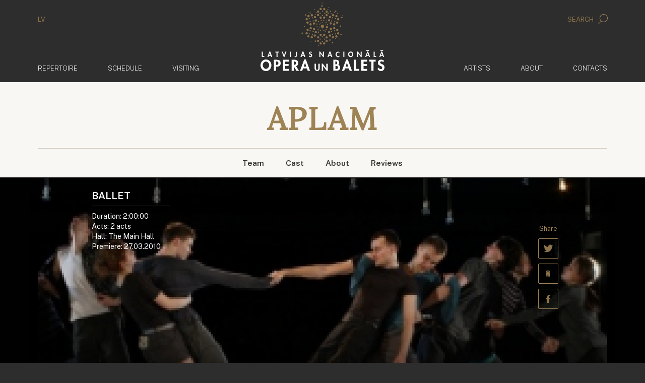

--- FILE ---
content_type: text/html; charset=UTF-8
request_url: https://opera.lv/en/production/aplam/
body_size: 8076
content:
<!doctype html>
<!--[if lt IE 7]><html class="no-js lt-ie9 lt-ie8 lt-ie7"><![endif]-->
<!--[if IE 7]><html class="no-js lt-ie9 lt-ie8"><![endif]-->
<!--[if IE 8]><html class="no-js lt-ie9"><![endif]-->
<!--[if gt IE 8]><!--><html lang="en" class="no-js "><!--<![endif]-->
<head>
	<meta charset="utf-8">
	<title>Production / Aplam / Latvian National Opera </title>
	<link rel="stylesheet" media="all" href="/public/styles/default.css?v=146">
	<script src="/public/scripts/tools.js?v=14"></script>
	<script src="/public/scripts/common.js?v=14"></script>

	<link rel="apple-touch-icon" href="/public/assets/icons//apple-icon.png" />
	<link rel="shortcut icon" href="/public/assets/icons/favicon.ico" type="image/x-icon" />
	<link rel="icon" href="/public/assets/icons/favicon.ico" type="image/x-icon" />
	<link rel="apple-touch-icon" href="/public/assets/icons/apple-icon-60x60.png" sizes="60x60" />
	<link rel="apple-touch-icon" href="/public/assets/icons/apple-icon-72x72.png" sizes="72x72" />
	<link rel="apple-touch-icon" href="/public/assets/icons/apple-icon-76x76.png" sizes="76x76" />
	<link rel="apple-touch-icon" href="/public/assets/icons/apple-icon-114x114.png" sizes="114x114" />
	<link rel="apple-touch-icon" href="/public/assets/icons/apple-icon-120x120.png" sizes="120x120" />
	<link rel="apple-touch-icon" href="/public/assets/icons/apple-icon-144x144.png" sizes="144x144" />
	<link rel="apple-touch-icon" href="/public/assets/icons/apple-icon-152x152.png" sizes="152x152" />
	<link rel="apple-touch-icon" href="/public/assets/icons/apple-icon-180x180.png" sizes="180x180" />
	<link rel="icon" href="/public/assets/icons/android-icon-192x192.png" type="image/png" sizes="192x192" />
	<link rel="icon" href="/public/assets/icons/android-icon-32x32.png" type="image/png" sizes="32x32" />
	<link rel="icon" href="/public/assets/icons/android-icon-96x96.png" type="image/png" sizes="96x96" />
	<link rel="icon" href="/public/assets/icons/android-icon-16x16.png" type="image/png" sizes="16x16" />
	<link rel="manifest" href="/manifest.json" />
<meta name="viewport" content="width=device-width,initial-scale=1,maximum-scale=1, user-scalable=no" />
<meta name="facebook-domain-verification" content="oanqeeot405x34b87amcgc5gkos4vu" />
<meta name="msapplication-TileColor" content="/public/assets/icons/ms-icon-144x144.png" />
<meta name="theme-color" content="#ffffff" />
<meta name="description" content="Latvijas Nacionālās Operas un baleta oficiālā mājas lapa" />
<meta name="keywords" content="" />
<meta property="og:type" content="article" />
<meta property="og:image" content="https://cdn.opera.lv/shows/large_edab83b63219311ac6f1caccbeffa1e2.jpg" />
<meta property="og:title" content="Aplam" />
<meta property="og:description" content="
	
		Twelve or fourteen, or eventually fifteen or thirteen dancers of the Latvian National Opera&#039;s ballet company will become soloists or corps de ballet dancers owing to their own luck and work, led by lunge movement which has been capriciously or very thoughtfully foreseen by the choreographer, and they may be different throughout each show. World is being created and perishing due to mistakes, matters of chance and overwhelmed struggle for distinction on an ongoing basis.
	
		There are moments in the show which is APLAM when it is not important whether one is an established ballet star or still thinks that pointes is some sort of Spanish meal. It is frightening and enticing AMISS when there are no wings or backdrop, no depths of the stage and no spectators in the dark. Everything above, below and within the empty orchestra pit, the past merits and titles, partners and conceptions are framed and hung on the wall. Thrill does not require presence of an actual murder and an existing detective, the same effect is provided by the audience&#039;s anticipation of resolution, result and meaning. A play and a conversation which involve expectations, pleasing the latter and taking paths which are APLAM may lead towards a breathtaking thriller, a sandbox drama in children playground or any other direction, depending on your wishes.

" />
<meta property="og:url" content="https://opera.lv/en/production/aplam/" />

		<link rel="stylesheet" href="https://cdn.jsdelivr.net/gh/orestbida/cookieconsent@3.0.1/dist/cookieconsent.css">
		<script type="module" src="/public/scripts/app.js"></script>

		<!-- Google Tag Manager -->
		<script type="text/plain" data-category="analytics" data-service="ga">
			(function(w,d,s,l,i){w[l]=w[l]||[];w[l].push({'gtm.start':
			new Date().getTime(),event:'gtm.js'});var f=d.getElementsByTagName(s)[0],
			j=d.createElement(s),dl=l!='dataLayer'?'&l='+l:'';j.async=true;j.src=
			'https://www.googletagmanager.com/gtm.js?id='+i+dl;f.parentNode.insertBefore(j,f);
			})(window,document,'script','dataLayer','GTM-PN8ZFJD7');
		</script>
		<!-- End Google Tag Manager -->

		<!-- Youtube Iframe API -->
		<script type="text/plain" data-category="required" data-service="Youtube" data-src="//www.youtube.com/iframe_api"></script>

		<script async src="https://www.googletagmanager.com/gtag/js?id=G-C0SS8KH4LG"></script>
		<script type="text/plain" data-category="analytics" data-service="ga">
			window.dataLayer = window.dataLayer || [];

			function gtag(){
				dataLayer.push(arguments);
			}

			gtag('js', new Date());
			gtag('config', 'G-C0SS8KH4LG');
		</script>

		<!-- Event snippet for Website traffic conversion page -->
		<script type="text/plain" data-category="analytics" data-service="ga">
			gtag('event', 'conversion', {'send_to': 'AW-324616468/aLboCOOIiuMCEJSC5ZoB'});
		</script>

		<!-- Facebook Pixel Code -->
		<script type="text/plain" data-category="analytics" data-service="fb">
			!function(f,b,e,v,n,t,s)
			{if(f.fbq)return;n=f.fbq=function(){n.callMethod?
			n.callMethod.apply(n,arguments):n.queue.push(arguments)};
			if(!f._fbq)f._fbq=n;n.push=n;n.loaded=!0;n.version='2.0';
			n.queue=[];t=b.createElement(e);t.async=!0;
			t.src=v;s=b.getElementsByTagName(e)[0];
			s.parentNode.insertBefore(t,s)}(window, document,'script',
			'https://connect.facebook.net/en_US/fbevents.js');
			fbq('init', '322290285554503');
			fbq('track', 'PageView');
		</script>

		<script src="https://store.piletilevi.ee/public/widgetApi/v2/sdk.min.js?id=19988"></script>
		</head>
<body>
<!-- Facebook Pixel Code -->
<noscript>
	<img height="1" width="1" style="display:none" src="https://www.facebook.com/tr?id=322290285554503&ev=PageView&noscript=1"/>
</noscript>


<script>
	LNO.init('fast');
</script>


<header class="main-header">
    <div class="container main-header__lang-search hidden-xs">
        <div class="row">
            <div class="col-xs-6">
				<a href="/lv/">LV</a>            </div>
            <div class="col-xs-6 text-right">
                <a href="javascript:" data-toggle="modal" data-target="#modal-search">
                    Search					<span class="icon-search"></span>                </a>
            </div>
        </div>
    </div>
    <div class="main-header__secondary" data-bind="site.sticky-header">
		<div class="container">
			<nav class="navbar navbar-default">
				<div class="container-fluid">
					<a href="/en/" class="navbar-brand">
						<img class="default-logo" src="/public/assets/common/logo-web.svg" height="93" width="168" alt="Latvian National Opera ">
						<img class="balet-logo" src="/public/assets/common/baletam-100.svg" height="30" width="168" alt="Ballet - 100">
					</a>

					<div class="collapse navbar-collapse no-transition" id="main-menu-collapse">
						<div class="hidden-xs">
							<ul class="nav navbar-nav">
			<li>
			<a href="/en/repertoire/">				Repertoire							</a>
		</li>	
				<li>
			<a href="/en/schedule/">				Schedule							</a>
		</li>	
				<li>
			<a href="/en/visiting/tickets/">				Visiting							</a>
		</li>	
		</ul>

<ul class="nav navbar-nav navbar-right">
			<li>
			<a href="/en/artists/">
				Artists							</a>
		</li>	
				<li>
			<a href="/en/about/about-the-lno/">
				About							</a>
		</li>	
				<li>
			<a href="/en/contacts/">
				Contacts							</a>
		</li>	
			<li class="visible-xs main-header__mobile-search">
		<form action="/en/search/" method="get">
	<div class="input-group">
      <input type="text" name="search" class="form-control" placeholder="Search" class="form-control">
      <span class="input-group-btn">
        <button class="btn btn-default" type="submit">
			<i class="icon-search"></i>
		</button>
      </span>
	</div>
</form>	</li>
</ul>						</div>
					</div>
				</div>
			</nav>
		</div>
    </div>
</header>


<header class="mobile-header">
	<div class="mobile-header__top">
		<section>
			<a data-bind="site.mobile-toggle" data-target="#mobile-menu" class="mobile-menu-link" href="javascript:;">
				<i class="icon-menu"></i>
				Menu			</a>
		</section>
		<section class="mobile-langs">
			<a href="/lv/">LV</a>		</section>
	</div>

	<a href="/en/">
		<img class="default-logo"  src="/public/assets/common/logo-web.svg" alt="Latvian National Opera ">
		<div class="mobile-header__baletam100logo">
			<img class="balet-logo" src="/public/assets/common/baletam-100.svg" height="30" width="168" alt="Ballet - 100">
		</div>
	</a>
</header>

<aside id="mobile-menu" class="mobile-menu">
	<div class="mobile-menu__top">
		<section>
			<a data-bind="site.mobile-toggle" data-target="#mobile-menu" class="mobile-menu-link" href="javascript:;">
				<i class="icon-cross"></i>
				Close			</a>
		</section>
		<section class="mobile-langs"><a href="/lv/">LV</a></section>
	</div>
	<div class="mobile-menu__search">
		<form action="/en/search/" method="get">
	<div class="input-group">
      <input type="text" name="search" class="form-control" placeholder="Search" class="form-control">
      <span class="input-group-btn">
        <button class="btn btn-default" type="submit">
			<i class="icon-search"></i>
		</button>
      </span>
	</div>
</form>	</div>
	<div class="mobile-menu__items">
		<div class="mobile-menu__inner">
			<ul class="nav navbar-nav">
	<li>
		<a href="/en">
			<span>	Home</span>
		</a>
	</li>
			<li>
			<a href="/en/repertoire/">				<span>
					Repertoire				</span>
			</a>
					</li>	
				<li>
			<a href="/en/schedule/">				<span>
					Schedule				</span>
			</a>
					</li>	
				<li>
			<a href="/en/visiting/tickets/">				<span>
					Visiting				</span>
			</a>
							<ul>
											<li>
							<a href="/en/visiting/tickets/">Tickets</a>
						</li>
												<li>
							<a href="/en/visiting/ticket-purchase-online-faq/">Ticket Purchase Online FAQ</a>
						</li>
												<li>
							<a href="/en/visiting/discounts/">Discounts</a>
						</li>
												<li>
							<a href="/en/visiting/opera-reborn/">Opera Reborn!</a>
						</li>
												<li>
							<a href="/en/visiting/priority-group/">Priority group</a>
						</li>
												<li>
							<a href="/en/visiting/for-wheelchair-users/">For wheelchair users</a>
						</li>
												<li>
							<a href="/en/visiting/children-tickets/">Children tickets</a>
						</li>
												<li>
							<a href="/en/visiting/gift-cards/">Gift cards</a>
						</li>
												<li>
							<a href="/en/visiting/accessibility/">Accessibility</a>
						</li>
												<li>
							<a href="/en/visiting/ticket-refund-procedure/">Ticket refund procedure</a>
						</li>
												<li>
							<a href="/en/visiting/parking/">Parking</a>
						</li>
												<li>
							<a href="/en/visiting/guided-tours/">Guided Tours</a>
						</li>
												<li>
							<a href="/en/visiting/subtitle-app/">Subtitle app</a>
						</li>
												<li>
							<a href="/en/visiting/cafe-opera/">Cafe Opera</a>
						</li>
												<li>
							<a href="/en/visiting/faq/">FAQ</a>
						</li>
												<li>
							<a href="/en/visiting/stage-plan/">Stage plan</a>
						</li>
										</ul>
						</li>	
				<li>
			<a href="/en/artists/">				<span>
					Artists				</span>
			</a>
					</li>	
				<li>
			<a href="/en/about/about-the-lno/">				<span>
					About				</span>
			</a>
							<ul>
											<li>
							<a href="/en/about/about-the-lno/">About the LNOB</a>
						</li>
												<li>
							<a href="/en/about/personel/management/">Personel</a>
						</li>
												<li>
							<a href="/en/about/latvian-national-opera-house/">Latvian National Opera House</a>
						</li>
												<li>
							<a href="/en/about/the-latvian-national-opera/">The Latvian National Opera</a>
						</li>
												<li>
							<a href="/en/about/about-the-lno/the-latvian-national-ballet/">The Latvian National Ballet</a>
						</li>
												<li>
							<a href="/en/about/history/">History</a>
						</li>
												<li>
							<a href="/en/about/the-season-book/">The Season Book</a>
						</li>
												<li>
							<a href="/en/about/data-protection/">Data Protection</a>
						</li>
										</ul>
						</li>	
				<li>
			<a href="/en/contacts/">				<span>
					Contacts				</span>
			</a>
					</li>	
		</ul>
			<div class="mobile-menu__secondary">
				<ul class="nav navbar-nav">
	<li role="presentation"><a href="/en/news/">News</a></li><li role="presentation"><a href="/en/fest/">Festival</a></li><li role="presentation"><a href="/en/supporters/">Supporters</a></li><li role="presentation"><a href="/en/projects/">Projects</a><ul><li><a href="/en/projects/next-generation/">Next Generation</a></li></ul></li><li role="presentation"><a href="/en/for-media/">For media</a></li><li role="presentation"><a href="/en/tender/">Tender</a></li></ul>			</div>
		</div>
	</div>
</aside>




<div class="container open-show">
	<div class="row">
		<div class="col-xs-12 center-block" style="float:none;">
			<h2 class="open-show__sub-title"></h2>

			<h1 class="open-show__title">Aplam</h1>

			<ul class="list-unstyled open-show__top-menu hidden-xs hidden-sm">
								<li><a href="javascript:;" onclick="LNO.profile.go('team')">Team</a></li>
				
								<li><a href="javascript:;" onclick="LNO.profile.go('actors')">Cast</a></li>
				
								

				<li><a href="javascript:;" onclick="LNO.profile.go('about')">About</a></li>

				
								<li><a href="javascript:;" onclick="LNO.profile.go('feedback')">Reviews</a></li>
			</ul>
		</div>
	</div>
</div>

<div class="open-show__banner" style="background-image:url('https://cdn.opera.lv/shows/large_edab83b63219311ac6f1caccbeffa1e2.jpg')">
	<div class="container">
		<div class="row open-show__slider no-banner">
			
			<div class="col-sm-10 center-block" style="float:none;">
				<div class="slider slider--narrow">
					<div class="slider-item active">
						<div class="slider__body">
							<div class="slider__image"></div>
														<div class="slider__mask"></div>
							
							<div class="slider__top-left">
								<h2>Ballet</h2>
								<ul class="list-unstyled">
									<li>Duration: 2:00:00</li>									<li>Acts: 2 acts</li>									<li>Hall: The Main Hall</li>									<li>Premiere: 27.03.2010</li>								</ul>
							</div>

							<div class="slider__bottom-left">
								<div class="upcoming visible-lg">
																	</div>

								<div class="visible-xs slider__left-actions">
																		<!--
									<a href="#">
										<img src="/public/resources/common/audio.svg" alt="">
										Audio
									</a>
									!-->

																	</div>
							</div>

							<div class="slider__bottom-right">
															</div>

							<div class="slider__right text-center">
								<div id="soc696d59815b004" class="social-icons social-icons--vertical social-icons--invert">
			<div class="social-icons__title">Share</div>
			<a class="social-icons__icon" href="javascript:;"><span class="icon-twitter"></span><em></em></a>
			<a class="social-icons__icon" href="javascript:;"><span class="icon-draugiem"></span><em></em></a>
			<a class="social-icons__icon" href="javascript:;"><span class="icon-facebook"></span><em></em></a>
		</div>

		<script>
			var soc696d59815b004;
			$(function(){
				soc696d59815b004 = new LNO.Social('soc696d59815b004', {"link":"https:\/\/opera.lv\/en\/production\/aplam\/","title":"Aplam"});
			});
		</script>

								<!--


									<a href="#">
										<img src="/public/resources/common/audio.svg" alt="">
										Audio
									</a>

								!-->

								<div class="slider__right__links hidden-xs">
																	</div>
							</div>
						</div>
					</div>
				</div>
			</div>
		</div>
	</div>
</div>

<div class="container">
	<div class="row">
		<div class="col-sm-10 center-block" style="height: 500px; float:none;">
			<div class="row block">
				<div class="col-sm-8" id="nav-team">
											<header class="block-caption">
							<h2>
								<span>
								Team								</span>
							</h2>
						</header>
													<a href="/en/artists/archive/arhivs/olga-zitluhina" class="open-show__team role-popover">
								<div class="square-box " style="background-image:url(https://www.opera.lv//public/assets/common/thumbnail_nopic.jpg)"></div>
								<div class="open-show__team__name">Olga Žitluhina</div>
								<div class="open-show__team__title">Choreographer</div>
							</a>
											</div>
				<div class="col-sm-4">
											<header class="block-caption">
							<h2>
								<span>
								Cast								</span>
							</h2>
						</header>
						<div id="nav-actors"><p>Dancers: <a class="open-show__role role-popover" data-id="60" href="/en/artists/the-latvian-national-ballet/choreographers/arturs-sokolovs">Arturs Sokolovs</a>, <a class="open-show__role role-popover" data-id="84" href="/en/artists/the-latvian-national-ballet/ballet-soloists/laine-paike">Laine Paiķe</a>, <a class="open-show__role role-popover" data-id="91" href="/en/artists/the-latvian-national-ballet/ballet-ensemble/zans-mergolds">Žans Mergoļds</a>, <a class="open-show__role role-popover" data-id="5448" href="/en/artists/archive/arhivs/laura-gravere">Laura Grāvere</a>, <a class="open-show__role role-popover" data-id="68" href="/en/artists/the-latvian-national-ballet/ballet-ensemble/aleksandrs-latisonoks">Aleksandrs Latišonoks</a>, <a class="open-show__role role-popover" data-id="135" href="/en/artists/the-latvian-national-ballet/supernumerary-ballet-artists/karina-taranova">Karīna Tarānova</a>, <a class="open-show__role role-popover" data-id="71" href="/en/artists/archive/arhivs/yuka-miyake-sokolova">Yuka Miyake-Sokolova</a>, <a class="open-show__role role-popover" data-id="309" href="/en/artists/archive/arhivs/aleksei-avechkin">Aleksei Avechkin</a>, <a class="open-show__role role-popover" data-id="67" href="/en/artists/the-latvian-national-ballet/ballet-coaches/viktorija-jansone">Viktorija Jansone</a>, <a class="open-show__role role-popover" data-id="77" href="/en/artists/archive/arhivs/zigmars-kirilko">Zigmārs Kirilko</a>, <a class="open-show__role role-popover" data-id="88" href="/en/artists/the-latvian-national-ballet/ballet-ensemble/kristine-kitnere">Kristīne Kitnere</a>, <a class="open-show__role role-popover" data-id="73" href="/en/artists/the-latvian-national-ballet/ballet-soloists/ringolds-zigis">Ringolds Žigis</a>, <a class="open-show__role role-popover" data-id="83" href="/en/artists/the-latvian-national-ballet/ballet-ensemble/natalja-lipska">Nataļja Lipska</a></p></div>				</div>
			</div>

			
			<div class="row block">
				<div class="col-xs-12 col-sm-8" id="nav-about">
										<div class="event-module">
						<header class="block-caption">
							<h2>
								<span>
								About								</span>
							</h2>
						</header>

					<div class="text about section open">
	<p align="justify">
		Twelve or fourteen, or eventually fifteen or thirteen dancers of the Latvian National Opera's ballet company will become soloists or corps de ballet dancers owing to their own luck and work, led by lunge movement which has been capriciously or very thoughtfully foreseen by the choreographer, and they may be different throughout each show. World is being created and perishing due to mistakes, matters of chance and overwhelmed struggle for distinction on an ongoing basis.</p>
	<p align="justify">
		There are moments in the show which is APLAM when it is not important whether one is an established ballet star or still thinks that pointes is some sort of Spanish meal. It is frightening and enticing AMISS when there are no wings or backdrop, no depths of the stage and no spectators in the dark. Everything above, below and within the empty orchestra pit, the past merits and titles, partners and conceptions are framed and hung on the wall. Thrill does not require presence of an actual murder and an existing detective, the same effect is provided by the audience's anticipation of resolution, result and meaning. A play and a conversation which involve expectations, pleasing the latter and taking paths which are APLAM may lead towards a breathtaking thriller, a sandbox drama in children playground or any other direction, depending on your wishes.</p>
</div>
					</div>

					
									</div>

				<div class="col-xs-12 col-sm-4">
										<div class="event-module block" id="nav-feedback">
						<header class="block-caption">
							<h2>
								<span>
								Reviews								</span>
							</h2>
						</header>

					
					<div class="comment-form">
						<h5>Add review</h5>

						<form class="ajax" id="feedback-form" method="post" action="?rt=shows&ac=sendFeedback">
							<input class="hidden-input"  type="hidden" name="eid" value="76" />							<script type="text/javascript" src="/system/vendors/phpform/phpfp/fp.js"></script>
<span style="display:none">Leave this field empty <input id="fp696d59815b5ed" type="text" name="formfield1234567894" value="" /></span>
<input type="hidden" name="st" value="1768788938" />
<input id="fp696d59815b5f4" type="hidden" name="formfield1234567891" class="cffp_mm" value="" />
<input id="fp696d59815b5f6" type="hidden" name="formfield1234567892" class="cffp_kp" value="" />							<div id="feedback-form-msg"></div>
							<div class="comment-form__form">
								<div class="row">
									<div class="col-xs-6">
										<div class="form-group">
											<input type="text" name="name" placeholder="Name" class="form-control">
										</div>
									</div>
									<div class="col-xs-6">
										<div class="form-group">
											<input type="email" name="email" placeholder="Email" class="form-control">
										</div>
									</div>
								</div>
								<div class="row">
									<div class="col-xs-12">
										<div class="form-group" style="margin:0;">
											<textarea cols="30" rows="5" name="text" class="form-control" placeholder="Feedback"></textarea>
										</div>
									</div>
								</div>

								<div class="comment-form__subtext">
									<span>*</span>
									<small>If the review does not meet the generally accepted standards, the LNOB reserves the right not to publish it.</small>
								</div>

								<div class="text-right">
									<input type="submit" class="btn btn-primary" value="Submit">
								</div>
							</div>
						</form>
					</div>
</div>
				</div>
			</div>

			<div class="row">
				<div class="col-xs-12 col-sm-4 col-sm-push-8">

				</div>
				<div class="col-xs-12 col-sm-7 col-sm-pull-4">

									</div>
			</div>
		</div>
	</div>
</div>

<div class="container">
	<div class="row">
		<div class="col-xs-12">
			<!-- <div class="separator"></div> -->
			<header class="block-caption">
				<h2>
					<span>
					Other productions					</span>
				</h2>
			</header>

			<div class="row">
								<div class="col-xs-6 col-md-3">
					<a href="/en/production/swan-lake/" class="performance">
						<div class="square-box performance__thumb" style="background-image: url(https://cdn.opera.lv/shows/thumb_gulbju-ezers_94d6da4.jpg)">
							<span class="performance__type">Ballet</span>
						</div>
						<h2 class="performance__title">Swan Lake</h2>
					</a>
				</div>
								<div class="col-xs-6 col-md-3">
					<a href="/en/production/peer-gynt/" class="performance">
						<div class="square-box performance__thumb" style="background-image: url(https://cdn.opera.lv/shows/thumb_pers-gints_74b4eb5.jpg)">
							<span class="performance__type">Ballet</span>
						</div>
						<h2 class="performance__title">Peer Gynt</h2>
					</a>
				</div>
								<div class="col-xs-6 col-md-3">
					<a href="/en/production/tell-me-no-tales.-hamlet/" class="performance">
						<div class="square-box performance__thumb" style="background-image: url(https://cdn.opera.lv/shows/thumb_hamlets.-nestasti-man-pasakas_5c24009.jpg)">
							<span class="performance__type">Ballet</span>
						</div>
						<h2 class="performance__title">Tell Me (No) Tales. Hamlet</h2>
					</a>
				</div>
								<div class="col-xs-6 col-md-3">
					<a href="/en/production/serenade.-carmina-burana/" class="performance">
						<div class="square-box performance__thumb" style="background-image: url(https://cdn.opera.lv/shows/thumb_serenade.-carmina-burana_d46b4a8.jpg)">
							<span class="performance__type">Ballet</span>
						</div>
						<h2 class="performance__title">Serenade. Carmina Burana</h2>
					</a>
				</div>
							</div>

		</div>
	</div>
</div>


<div class="modal fade" id="actors-popup" tabindex="-1" role="dialog">
	<div class="modal-dialog modal-actors" role="document">
		<div class="modal-content">
			<div class="modal-background"></div>

			<div class="modal-header">
				<button type="button" class="close" data-dismiss="modal" aria-label="Aizvērt">
					Close					<span aria-hidden="true">&times;</span>
				</button>

				<div class="logo-title">
					<div>
						<h3></h3>
						<h2></h2>
					</div>
				</div>
			</div>

			<div class="modal-body">
				<div id="modal-actors-items"></div>
			</div>
		</div>
	</div>
</div>

<script>
	var popupData = [];

	$(function () {
		'use strict';

		var roleData = {"323":{"subText":"","image":false,"dates":[]},"60":{"subText":"","image":"https:\/\/cdn.opera.lv\/artists\/arturs-sokolovs_19dad34.jpg","dates":[]},"84":{"subText":"","image":"https:\/\/cdn.opera.lv\/artists\/laine-paike_1f337f4.jpg","dates":[]},"91":{"subText":"","image":"https:\/\/cdn.opera.lv\/artists\/zans-mergolds_e7b5ab8.jpg","dates":[]},"5448":{"subText":"","image":"https:\/\/www.opera.lv\/\/public\/assets\/common\/thumbnail_nopic.jpg","dates":[]},"68":{"subText":"","image":"https:\/\/cdn.opera.lv\/artists\/aleksandrs-latisonoks_5893d33.jpg","dates":[]},"135":{"subText":"","image":"https:\/\/cdn.opera.lv\/artists\/karina-taranova_eb813d5.jpg","dates":[]},"71":{"subText":"","image":"https:\/\/cdn.opera.lv\/artists\/juka-mijake-sokolova_1abbb21.jpg","dates":[]},"309":{"subText":"","image":"https:\/\/cdn.opera.lv\/artists\/aleksejs-aveckins_cbf8b66.jpg","dates":[]},"67":{"subText":"","image":"https:\/\/cdn.opera.lv\/artists\/viktorija-jansone_8e56a4e.jpg","dates":[]},"77":{"subText":"","image":"https:\/\/cdn.opera.lv\/artists\/zigmars-kirilko_b573a64.jpg","dates":[]},"88":{"subText":"","image":"https:\/\/cdn.opera.lv\/artists\/kristine-kitnere_e4cd133.jpg","dates":[]},"73":{"subText":"","image":"https:\/\/cdn.opera.lv\/artists\/ringolds-zigis_b6d69b1.jpg","dates":[]},"83":{"subText":"","image":"https:\/\/cdn.opera.lv\/artists\/natalja-lipska_83718fd.jpg","dates":[]}};
		var videoData = false;


		$('.role-popover').each(function () {
			var el = $(this);
			var data = roleData[el.data('id')];

			if (!data) {
				return;
			}

			var content = $('<div/>');

			if ( data.image) {
				var thumb = $('<div class="square-box "/>');
				thumb.css('backgroundImage', 'url(' + data.image + ')');
				content.append(thumb);
			}

			content.append('<h2>Performing</h2>');
			content.append('<h3>' + data.subText + '</h3>');
			content.append(data.dates.join('<br>'));

			var cls = '';
			if (data.dates.length <= 0) {
				cls = 'nodata';
			}

			el.popover({
				html: true,
				placement: 'top',
				trigger: 'hover',
				content: content,
				container : 'body',
				template: '' +
				'<div class="popover popover-role '+cls+'">' +
				'<div class="arrow"></div>' +
				'<div class="popover-inner">' +
				'<div class="popover-content">' +
				'<p></p>' +
				'</div>' +
				'</div>' +
				'</div>'
			});

			el.on('mouseenter', function () {
				$('.role-popover').not(this).popover('hide');
			});

		});

		var video = $('#modal-video');
		if (video.length) {
			video.on('shown.bs.modal', function(){
				var content = $('#modal-video-content');
				var iframe = $('<iframe/>',{
					src : videoData.embed,
					frameborder : 0,
					allowfullscreen : 1,
					'class' :'embed-responsive-item'
				});

				content.empty();
				content.append(iframe);
			});

			video.on('hide.bs.modal', function(){
				var content = $('#modal-video-content');
				content.empty();
			});
		}
	});
</script>


<footer class="container-fluid footer-menu hidden-xs">
    <div class="container">
        <div class="row">
            <div class="col-xs-12">
                <ul class="nav nav-pills">
	<li role="presentation"><a href="/en/news/">News</a></li><li role="presentation"><a href="/en/fest/">Festival</a></li><li role="presentation"><a href="/en/supporters/">Supporters</a></li><li role="presentation"><a href="/en/projects/">Projects</a></li><li role="presentation"><a href="/en/for-media/">For media</a></li><li role="presentation"><a href="/en/tender/">Tender</a></li></ul>            </div>
        </div>
    </div>
</footer>

<footer class="footer-contacts">
	<div class="container">
		<div class="row">
			<div class="col-sm-3 col-md-3 col-lg-2 footer-contacts__contact-row">
				<h3>Phone</h3>

				<div>
					<a href="tel:+371 67 073 777" class="footer-contacts__link">+371 67 073 777</a>
				</div>
			</div>
			<div class="col-sm-3 col-md-3 col-lg-2 footer-contacts__contact-row">
				<h3>E-mail</h3>
				<div>
					<a href="mailto:opera@opera.lv" class="footer-contacts__link">opera@opera.lv</a><br /><a href="mailto:info@opera.lv" class="footer-contacts__link">info@opera.lv</a><br /><a href="mailto:personals@opera.lv" class="footer-contacts__link">personals@opera.lv</a>
				</div>
			</div>
			<div class="col-sm-6 col-md-6 col-lg-8">
				<div class="footer-social-block">
					<h3>Follow us</h3>
					<div class="social-icons">
						<a class="btn btn-outline-primary"
							onclick="LNO.tools.openWindow('https://operalv.sendsmaily.net/landing-pages/a54b2ea1-367e-4897-93af-32245f30fdea/html/', 400, 800)">
							Subscribe to news						</a>
						<a rel="noreferrer" class="social-icons__icon" href="https://www.facebook.com/LatvijasNacionalaOperaunBalets" target="_blank"><span class="icon-facebook"></span></a><a rel="noreferrer" class="social-icons__icon" href="http://www.tripadvisor.com/Attraction_Review-g274967-d2250644-Reviews-Latvian_National_Opera-Riga_Riga_Region.html" target="_blank"><span class="icon-tripadvisor"></span></a><a rel="noreferrer" class="social-icons__icon" href="https://www.youtube.com/user/LatvianNationalOpera" target="_blank"><span class="icon-youtube"></span></a><a rel="noreferrer" class="social-icons__icon" href="https://www.instagram.com/latvijasnacionalaoperaunbalets/" target="_blank"><span class="icon-instagram"></span></a>					</div>
				</div>
			</div>

		</div>
		<div class="row footer-contacts__copyright">
			<div class="col-sm-8">
				&copy; 2026 Latvijas Nacionālā Opera un Balets. Aspazijas bulv. 3, Riga, Latvia.			</div>
			<div class="col-sm-4 text-right-not-xs">

				Development: <a href="http://www.codeart.lv">codeart.lv</a>

			</div>
		</div>
	</div>
</footer>
<a id="scrollToTop" href="javascript:">
    <span class="icon-scrollup"></span>
    <span class="sr-only">Up</span>
</a>

<div class="modal fade" id="modal-search" tabindex="-1" role="dialog">
    <div class="modal-dialog modal-search modal-lg" role="document">
        <div class="modal-content">

            <div class="modal-header">
                <button type="button" class="close" data-dismiss="modal" aria-label="Aizvērt">
                    Close                    <span aria-hidden="true">&times;</span>
                </button>
                <div class="clearfix"></div>
            </div>

            <div class="modal-body">
                <div class="container-fluid">
					<h1>Search</h1>
					<form action="/en/search/" method="get">
						<div class="input-group input-group-lg">
							<input type="text" name="search" class="form-control form-control-lg search-input" placeholder="Type your search here" class="form-control">
							<span class="input-group-btn">
								<button class="btn btn-default" type="submit">
									<i class="icon-search"></i>
								</button>
							</span>
						</div>
                    </form>
                </div>
            </div>
        </div>
    </div>
</div>

<script>
	$('#modal-search').on('shown.bs.modal', function (e) {
		$('#modal-search .search-input').focus();
	});
</script>


<!-- <div id="splash" onclick="LNO.splash.close();"></div> -->

<script>
    //LNO.events.bind('Ready', LNO.splash.show);
</script>
<script>
	LNO.init('partial');
</script>
</body>
</html>
